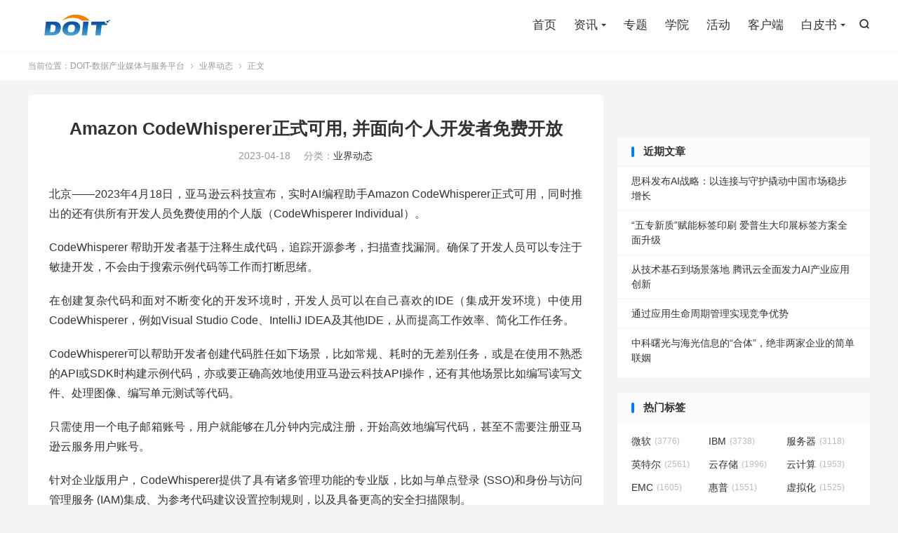

--- FILE ---
content_type: text/html; charset=UTF-8
request_url: https://www.doit.com.cn/p/494084.html
body_size: 10157
content:
<!DOCTYPE HTML>
<html lang="zh-CN" >
<head>
<meta charset="UTF-8">
<meta http-equiv="X-UA-Compatible" content="IE=edge">
<meta name="viewport" content="width=device-width, initial-scale=1.0, user-scalable=0, minimum-scale=1.0, maximum-scale=1.0">
<meta name="apple-mobile-web-app-title" content="DOIT-数据产业媒体与服务平台">
<meta http-equiv="Cache-Control" content="no-siteapp">
<title>Amazon CodeWhisperer正式可用, 并面向个人开发者免费开放-DOIT-数据产业媒体与服务平台</title>
<meta name='robots' content='max-image-preview:large' />
<link rel='stylesheet' id='wp-block-library-css' href='https://www.doit.com.cn/wp-includes/css/dist/block-library/style.min.css?ver=6.6' type='text/css' media='all' />
<style id='classic-theme-styles-inline-css' type='text/css'>
/*! This file is auto-generated */
.wp-block-button__link{color:#fff;background-color:#32373c;border-radius:9999px;box-shadow:none;text-decoration:none;padding:calc(.667em + 2px) calc(1.333em + 2px);font-size:1.125em}.wp-block-file__button{background:#32373c;color:#fff;text-decoration:none}
</style>
<style id='global-styles-inline-css' type='text/css'>
:root{--wp--preset--aspect-ratio--square: 1;--wp--preset--aspect-ratio--4-3: 4/3;--wp--preset--aspect-ratio--3-4: 3/4;--wp--preset--aspect-ratio--3-2: 3/2;--wp--preset--aspect-ratio--2-3: 2/3;--wp--preset--aspect-ratio--16-9: 16/9;--wp--preset--aspect-ratio--9-16: 9/16;--wp--preset--color--black: #000000;--wp--preset--color--cyan-bluish-gray: #abb8c3;--wp--preset--color--white: #ffffff;--wp--preset--color--pale-pink: #f78da7;--wp--preset--color--vivid-red: #cf2e2e;--wp--preset--color--luminous-vivid-orange: #ff6900;--wp--preset--color--luminous-vivid-amber: #fcb900;--wp--preset--color--light-green-cyan: #7bdcb5;--wp--preset--color--vivid-green-cyan: #00d084;--wp--preset--color--pale-cyan-blue: #8ed1fc;--wp--preset--color--vivid-cyan-blue: #0693e3;--wp--preset--color--vivid-purple: #9b51e0;--wp--preset--gradient--vivid-cyan-blue-to-vivid-purple: linear-gradient(135deg,rgba(6,147,227,1) 0%,rgb(155,81,224) 100%);--wp--preset--gradient--light-green-cyan-to-vivid-green-cyan: linear-gradient(135deg,rgb(122,220,180) 0%,rgb(0,208,130) 100%);--wp--preset--gradient--luminous-vivid-amber-to-luminous-vivid-orange: linear-gradient(135deg,rgba(252,185,0,1) 0%,rgba(255,105,0,1) 100%);--wp--preset--gradient--luminous-vivid-orange-to-vivid-red: linear-gradient(135deg,rgba(255,105,0,1) 0%,rgb(207,46,46) 100%);--wp--preset--gradient--very-light-gray-to-cyan-bluish-gray: linear-gradient(135deg,rgb(238,238,238) 0%,rgb(169,184,195) 100%);--wp--preset--gradient--cool-to-warm-spectrum: linear-gradient(135deg,rgb(74,234,220) 0%,rgb(151,120,209) 20%,rgb(207,42,186) 40%,rgb(238,44,130) 60%,rgb(251,105,98) 80%,rgb(254,248,76) 100%);--wp--preset--gradient--blush-light-purple: linear-gradient(135deg,rgb(255,206,236) 0%,rgb(152,150,240) 100%);--wp--preset--gradient--blush-bordeaux: linear-gradient(135deg,rgb(254,205,165) 0%,rgb(254,45,45) 50%,rgb(107,0,62) 100%);--wp--preset--gradient--luminous-dusk: linear-gradient(135deg,rgb(255,203,112) 0%,rgb(199,81,192) 50%,rgb(65,88,208) 100%);--wp--preset--gradient--pale-ocean: linear-gradient(135deg,rgb(255,245,203) 0%,rgb(182,227,212) 50%,rgb(51,167,181) 100%);--wp--preset--gradient--electric-grass: linear-gradient(135deg,rgb(202,248,128) 0%,rgb(113,206,126) 100%);--wp--preset--gradient--midnight: linear-gradient(135deg,rgb(2,3,129) 0%,rgb(40,116,252) 100%);--wp--preset--font-size--small: 13px;--wp--preset--font-size--medium: 20px;--wp--preset--font-size--large: 36px;--wp--preset--font-size--x-large: 42px;--wp--preset--spacing--20: 0.44rem;--wp--preset--spacing--30: 0.67rem;--wp--preset--spacing--40: 1rem;--wp--preset--spacing--50: 1.5rem;--wp--preset--spacing--60: 2.25rem;--wp--preset--spacing--70: 3.38rem;--wp--preset--spacing--80: 5.06rem;--wp--preset--shadow--natural: 6px 6px 9px rgba(0, 0, 0, 0.2);--wp--preset--shadow--deep: 12px 12px 50px rgba(0, 0, 0, 0.4);--wp--preset--shadow--sharp: 6px 6px 0px rgba(0, 0, 0, 0.2);--wp--preset--shadow--outlined: 6px 6px 0px -3px rgba(255, 255, 255, 1), 6px 6px rgba(0, 0, 0, 1);--wp--preset--shadow--crisp: 6px 6px 0px rgba(0, 0, 0, 1);}:where(.is-layout-flex){gap: 0.5em;}:where(.is-layout-grid){gap: 0.5em;}body .is-layout-flex{display: flex;}.is-layout-flex{flex-wrap: wrap;align-items: center;}.is-layout-flex > :is(*, div){margin: 0;}body .is-layout-grid{display: grid;}.is-layout-grid > :is(*, div){margin: 0;}:where(.wp-block-columns.is-layout-flex){gap: 2em;}:where(.wp-block-columns.is-layout-grid){gap: 2em;}:where(.wp-block-post-template.is-layout-flex){gap: 1.25em;}:where(.wp-block-post-template.is-layout-grid){gap: 1.25em;}.has-black-color{color: var(--wp--preset--color--black) !important;}.has-cyan-bluish-gray-color{color: var(--wp--preset--color--cyan-bluish-gray) !important;}.has-white-color{color: var(--wp--preset--color--white) !important;}.has-pale-pink-color{color: var(--wp--preset--color--pale-pink) !important;}.has-vivid-red-color{color: var(--wp--preset--color--vivid-red) !important;}.has-luminous-vivid-orange-color{color: var(--wp--preset--color--luminous-vivid-orange) !important;}.has-luminous-vivid-amber-color{color: var(--wp--preset--color--luminous-vivid-amber) !important;}.has-light-green-cyan-color{color: var(--wp--preset--color--light-green-cyan) !important;}.has-vivid-green-cyan-color{color: var(--wp--preset--color--vivid-green-cyan) !important;}.has-pale-cyan-blue-color{color: var(--wp--preset--color--pale-cyan-blue) !important;}.has-vivid-cyan-blue-color{color: var(--wp--preset--color--vivid-cyan-blue) !important;}.has-vivid-purple-color{color: var(--wp--preset--color--vivid-purple) !important;}.has-black-background-color{background-color: var(--wp--preset--color--black) !important;}.has-cyan-bluish-gray-background-color{background-color: var(--wp--preset--color--cyan-bluish-gray) !important;}.has-white-background-color{background-color: var(--wp--preset--color--white) !important;}.has-pale-pink-background-color{background-color: var(--wp--preset--color--pale-pink) !important;}.has-vivid-red-background-color{background-color: var(--wp--preset--color--vivid-red) !important;}.has-luminous-vivid-orange-background-color{background-color: var(--wp--preset--color--luminous-vivid-orange) !important;}.has-luminous-vivid-amber-background-color{background-color: var(--wp--preset--color--luminous-vivid-amber) !important;}.has-light-green-cyan-background-color{background-color: var(--wp--preset--color--light-green-cyan) !important;}.has-vivid-green-cyan-background-color{background-color: var(--wp--preset--color--vivid-green-cyan) !important;}.has-pale-cyan-blue-background-color{background-color: var(--wp--preset--color--pale-cyan-blue) !important;}.has-vivid-cyan-blue-background-color{background-color: var(--wp--preset--color--vivid-cyan-blue) !important;}.has-vivid-purple-background-color{background-color: var(--wp--preset--color--vivid-purple) !important;}.has-black-border-color{border-color: var(--wp--preset--color--black) !important;}.has-cyan-bluish-gray-border-color{border-color: var(--wp--preset--color--cyan-bluish-gray) !important;}.has-white-border-color{border-color: var(--wp--preset--color--white) !important;}.has-pale-pink-border-color{border-color: var(--wp--preset--color--pale-pink) !important;}.has-vivid-red-border-color{border-color: var(--wp--preset--color--vivid-red) !important;}.has-luminous-vivid-orange-border-color{border-color: var(--wp--preset--color--luminous-vivid-orange) !important;}.has-luminous-vivid-amber-border-color{border-color: var(--wp--preset--color--luminous-vivid-amber) !important;}.has-light-green-cyan-border-color{border-color: var(--wp--preset--color--light-green-cyan) !important;}.has-vivid-green-cyan-border-color{border-color: var(--wp--preset--color--vivid-green-cyan) !important;}.has-pale-cyan-blue-border-color{border-color: var(--wp--preset--color--pale-cyan-blue) !important;}.has-vivid-cyan-blue-border-color{border-color: var(--wp--preset--color--vivid-cyan-blue) !important;}.has-vivid-purple-border-color{border-color: var(--wp--preset--color--vivid-purple) !important;}.has-vivid-cyan-blue-to-vivid-purple-gradient-background{background: var(--wp--preset--gradient--vivid-cyan-blue-to-vivid-purple) !important;}.has-light-green-cyan-to-vivid-green-cyan-gradient-background{background: var(--wp--preset--gradient--light-green-cyan-to-vivid-green-cyan) !important;}.has-luminous-vivid-amber-to-luminous-vivid-orange-gradient-background{background: var(--wp--preset--gradient--luminous-vivid-amber-to-luminous-vivid-orange) !important;}.has-luminous-vivid-orange-to-vivid-red-gradient-background{background: var(--wp--preset--gradient--luminous-vivid-orange-to-vivid-red) !important;}.has-very-light-gray-to-cyan-bluish-gray-gradient-background{background: var(--wp--preset--gradient--very-light-gray-to-cyan-bluish-gray) !important;}.has-cool-to-warm-spectrum-gradient-background{background: var(--wp--preset--gradient--cool-to-warm-spectrum) !important;}.has-blush-light-purple-gradient-background{background: var(--wp--preset--gradient--blush-light-purple) !important;}.has-blush-bordeaux-gradient-background{background: var(--wp--preset--gradient--blush-bordeaux) !important;}.has-luminous-dusk-gradient-background{background: var(--wp--preset--gradient--luminous-dusk) !important;}.has-pale-ocean-gradient-background{background: var(--wp--preset--gradient--pale-ocean) !important;}.has-electric-grass-gradient-background{background: var(--wp--preset--gradient--electric-grass) !important;}.has-midnight-gradient-background{background: var(--wp--preset--gradient--midnight) !important;}.has-small-font-size{font-size: var(--wp--preset--font-size--small) !important;}.has-medium-font-size{font-size: var(--wp--preset--font-size--medium) !important;}.has-large-font-size{font-size: var(--wp--preset--font-size--large) !important;}.has-x-large-font-size{font-size: var(--wp--preset--font-size--x-large) !important;}
:where(.wp-block-post-template.is-layout-flex){gap: 1.25em;}:where(.wp-block-post-template.is-layout-grid){gap: 1.25em;}
:where(.wp-block-columns.is-layout-flex){gap: 2em;}:where(.wp-block-columns.is-layout-grid){gap: 2em;}
:root :where(.wp-block-pullquote){font-size: 1.5em;line-height: 1.6;}
</style>
<link rel='stylesheet' id='style-css' href='https://www.doit.com.cn/wp-content/themes/dux/style.css?ver=8.9' type='text/css' media='all' />
<script type="text/javascript" src="https://www.doit.com.cn/wp-content/themes/dux/assets/js/libs/jquery.min.js?ver=8.9" id="jquery-js"></script>
<link rel="https://api.w.org/" href="https://www.doit.com.cn/wp-json/" /><link rel="alternate" title="JSON" type="application/json" href="https://www.doit.com.cn/wp-json/wp/v2/posts/494084" /><link rel="canonical" href="https://www.doit.com.cn/p/494084.html" />
<link rel="alternate" title="oEmbed (JSON)" type="application/json+oembed" href="https://www.doit.com.cn/wp-json/oembed/1.0/embed?url=https%3A%2F%2Fwww.doit.com.cn%2Fp%2F494084.html" />
<link rel="alternate" title="oEmbed (XML)" type="text/xml+oembed" href="https://www.doit.com.cn/wp-json/oembed/1.0/embed?url=https%3A%2F%2Fwww.doit.com.cn%2Fp%2F494084.html&#038;format=xml" />
<meta name="keywords" content="Amazon CodeWhisperer,业界动态">
<meta name="description" content="北京——2023年4月18日，亚马逊云科技宣布，实时AI编程助手Amazon CodeWhisperer正式可用，同时推出的还有供所有开发人员免费使用的个人版（CodeWhisperer Individual）。    CodeWhisperer 帮助开发者基于注释生成代码，追踪开源参考，扫描查找漏洞。确保了开发人员可">
<meta property="og:type" content="acticle">
<meta property="og:site_name" content="DOIT-数据产业媒体与服务平台">
<meta property="og:title" content="Amazon CodeWhisperer正式可用, 并面向个人开发者免费开放">
<meta property="og:description" content="北京——2023年4月18日，亚马逊云科技宣布，实时AI编程助手Amazon CodeWhisperer正式可用，同时推出的还有供所有开发人员免费使用的个人版（CodeWhisperer Individual）。 CodeWhisperer...">
<meta property="og:url" content="https://www.doit.com.cn/p/494084.html">
<meta property="og:image" content="">
<meta property="twitter:card" content="summary_large_image">
<meta property="twitter:title" content="Amazon CodeWhisperer正式可用, 并面向个人开发者免费开放">
<meta property="twitter:description" content="北京——2023年4月18日，亚马逊云科技宣布，实时AI编程助手Amazon CodeWhisperer正式可用，同时推出的还有供所有开发人员免费使用的个人版（CodeWhisperer Individual）。 CodeWhisperer...">
<meta property="twitter:url" content="https://www.doit.com.cn/p/494084.html">
<meta property="twitter:image" content="">
<link rel="shortcut icon" href="https://www.doit.com.cn/favicon.ico">
</head>
<body class="post-template-default single single-post postid-494084 single-format-standard home m-excerpt-cat m-excerpt-desc topbar-off site-layout-2 text-justify-on m-sidebar">
<header class="header">
	<div class="container">
		<div class="logo"><a href="https://www.doit.com.cn" title="DOIT-数据产业媒体与服务平台"><img src="https://pic.doit.com.cn/2017/05/63e14f50e271d30d64be90d10ca2b8b0.png" alt="DOIT-数据产业媒体与服务平台"><img class="-dark" src="https://pic.doit.com.cn/2017/05/63e14f50e271d30d64be90d10ca2b8b0.png" alt="DOIT-数据产业媒体与服务平台">DOIT-数据产业媒体与服务平台</a></div>													<div class="navto-search search-show"><i class="tbfa">&#xe611;</i></div>
							<ul class="site-nav site-navbar">
			<li><a href="https://www.doit.com.cn"><i class="fa fa-home"></i>首页</a></li>
<li class="menu-item-has-children"><a><i class="fa fa-book"></i>资讯</a>
<ul class="sub-menu">
	<li><a href="https://www.doit.com.cn/category/computing">智能算力</a></li>
	<li><a href="https://www.doit.com.cn/category/storage">先进存力</a></li>
	<li><a href="https://www.doit.com.cn/category/networking">网络与安全</a></li>
	<li><a href="https://www.doit.com.cn/category/ai">AI与大模型</a></li>
	<li><a href="https://www.doit.com.cn/category/cloud">云计算</a></li>
	<li><a href="https://www.doit.com.cn/category/iot">物联网</a></li>
	<li><a href="https://www.doit.com.cn/category/bigdata">数据要素</a></li>
	<li><a href="https://www.doit.com.cn/category/software">软件与服务</a></li>
	<li class="current-post-ancestor current-menu-parent"><a href="https://www.doit.com.cn/category/news">业界动态</a></li>
	<li><a href="https://www.doit.com.cn/category/cxo">数字化转型</a></li>
</ul>
</li>
<li><a href="https://www.doit.com.cn/special">专题</a></li>
<li><a href="https://edu.doit.com.cn"><i class="fa fa-globe"></i>学院</a></li>
<li><a href="https://www.doit.com.cn/activity/"><i class="fa fa-file-text-o"></i>活动</a></li>
<li><a href="https://www.doit.com.cn/mobile/"><i class="fa fa-tablet"></i>客户端</a></li>
<li class="menu-item-has-children"><a><i class="fa fa-book"></i>白皮书</a>
<ul class="sub-menu">
	<li><a href="https://www.doit.com.cn/computingindustry2025">2025算力产业全景图</a></li>
	<li><a href="https://www.doit.com.cn/2024-data-infrastructure-landscape-vertical">2024数据云图</a></li>
	<li><a href="https://www.doit.com.cn/computingindustry2024">2024年算力产业图谱</a></li>
	<li><a href="https://www.doit.com.cn/2023fml-plate">2023年存储器产业图谱</a></li>
	<li><a href="https://www.doit.com.cn/flashmemorylandscape2022">2022年存储器产业图谱</a></li>
	<li><a href="https://pic.doit.com.cn/FMW2022/2022_memory_panorama_white_paper.pdf">2022年闪存市场全景白皮书</a></li>
	<li><a href="https://pic.doit.com.cn/sdss2022/SDSSwhitepaper.pdf">2022年分布式存储市场调研报告</a></li>
	<li><a href="http://pic.doit.com.cn/DSS19/diwp2019.pdf">数据基础设施全景白皮书</a></li>
	<li><a href="http://pic.doit.com.cn/DSS19/%E8%A1%8C%E4%B8%9A%E4%BA%91%E5%8E%9F%E7%94%9F%E5%BA%94%E7%94%A8%E7%99%BD%E7%9A%AE%E4%B9%A6-Final(1).pdf">行业云原生应用白皮书</a></li>
	<li><a href="http://doit-edu.oss-cn-beijing.aliyuncs.com/meet/FMW2020/Flashmarketwhitepaper.pdf">闪存市场全景白皮书</a></li>
</ul>
</li>
		</ul>
					</div>
</header>
	<div class="m-icon-nav">
		<i class="tbfa">&#xe612;</i>
		<i class="tbfa">&#xe606;</i>
	</div>
<div class="site-search">
	<div class="container">
		<form method="get" class="site-search-form" action="https://www.doit.com.cn/">
    <input class="search-input" name="s" type="text" placeholder="输入关键字" value="" required="required">
    <button class="search-btn" type="submit"><i class="tbfa">&#xe611;</i></button>
</form>	</div>
</div>
	<div class="breadcrumbs">
		<div class="container">当前位置：<a href="https://www.doit.com.cn">DOIT-数据产业媒体与服务平台</a> <small><i class="tbfa">&#xe87e;</i></small> <a href="https://www.doit.com.cn/category/news">业界动态</a> <small><i class="tbfa">&#xe87e;</i></small> 正文</div>
	</div>

<section class="container">
	<div class="content-wrap">
	<div class="content">
						<header class="article-header">
			<h1 class="article-title"><a href="https://www.doit.com.cn/p/494084.html">Amazon CodeWhisperer正式可用, 并面向个人开发者免费开放</a></h1>
			<div class="article-meta">
				<span class="item">2023-04-18</span>												<span class="item">分类：<a href="https://www.doit.com.cn/category/news" rel="category tag">业界动态</a></span>
								<span class="item">评论(0)</span>												<span class="item"></span>
			</div>
		</header>
		<article class="article-content">
									
<p>北京——2023年4月18日，亚马逊云科技宣布，实时AI编程助手Amazon CodeWhisperer正式可用，同时推出的还有供所有开发人员免费使用的个人版（CodeWhisperer Individual）。</p>



<p>CodeWhisperer 帮助开发者基于注释生成代码，追踪开源参考，扫描查找漏洞。确保了开发人员可以专注于敏捷开发，不会由于搜索示例代码等工作而打断思绪。</p>



<p>在创建复杂代码和面对不断变化的开发环境时，开发人员可以在自己喜欢的IDE（集成开发环境）中使用CodeWhisperer，例如Visual Studio Code、IntelliJ IDEA及其他IDE，从而提高工作效率、简化工作任务。</p>



<p>CodeWhisperer可以帮助开发者创建代码胜任如下场景，比如常规、耗时的无差别任务，或是在使用不熟悉的API或SDK时构建示例代码，亦或要正确高效地使用亚马逊云科技API操作，还有其他场景比如编写读写文件、处理图像、编写单元测试等代码。</p>



<p>只需使用一个电子邮箱账号，用户就能够在几分钟内完成注册，开始高效地编写代码，甚至不需要注册亚马逊云服务用户账号。</p>



<p>针对企业版用户，CodeWhisperer提供了具有诸多管理功能的专业版，比如与单点登录 (SSO)和身份与访问管理服务 (IAM)集成、为参考代码建议设置控制规则，以及具备更高的安全扫描限制。</p>



<p>除了为Python、Java、JavaScript、TypeScript和C#生成代码片段建议外，正式发布版现在还支持Go、Rust、PHP、Ruby、Kotlin、C、C++、Shell脚本、SQL和Scala。</p>



<p>CodeWhisperer不仅原生支持Amazon Cloud9或Amazon Lambda控制台，还通过插件集成到Visual Studio Code、IntelliJ IDEA、CLion、GoLand、WebStorm、Rider、PhpStorm、PyCharm、RubyMine和DataGrip等IDE中，方便用户使用。</p>



<p>在预览期间，亚马逊云科技还进行了一项生产力测试，与未使用CodeWhisperer的参与者相比，使用CodeWhisperer的参与者完成任务的速度平均快57%，成功率高27%。</p>



<p>开发人员最终完成的代码可能存在各式各样的问题，比如含有隐藏的安全漏洞、存在偏见或不公正，或未能负责任地使用开源代码。这些问题之后还需要开发人员解决，从而影响他们的工作效率。CodeWhisperer在安全编码和负责任地使用AI方面是最好的编程助手。</p>



<p>为了帮助开发人员负责任地编码，CodeWhisperer过滤掉了可能被认为有偏见或不公正的代码建议，它可以过滤或标记类似于特定开源训练数据的代码建议，并且是唯一具备该功能的编程助手。当生成的代码类似于训练集中的参考代码时，它会为代码提供额外的提示（比如代码库URL和许可证），帮助降低使用代码的风险，并使开发人员重复利用代码。 </p>



<p>CodeWhisperer是唯一具有内置安全扫描功能（通过自动推理实现）的AI编程助手，用于查找难以检测的漏洞并提出补救建议，例如十大开放式Web应用程序安全项目(OWASP)中的漏洞以及不符合加密库最佳实践的漏洞等。如果CodeWhisperer发现了漏洞，它会提供解决问题的建议。</p>



<p>CodeWhisperer提供的代码建议并不仅限于生成调用亚马逊云服务上的代码。不过，CodeWhisperer针对最常使用的亚马逊云服务API进行了优化，比如Amazon Lambda或Amazon S3，使其成为在亚马逊云服务上构建应用程序的最佳编程助手。CodeWhisperer在跨多种编程语言为通用场景提供代码辅助的同时，由于使用了基于亚马逊云服务API的额外代码进行调优，在那些调用亚马逊云服务的场景中，CodeWhisperer可以生成最高质量、最准确的代码。</p>



<p><strong>立即使用新的</strong><strong>AI</strong><strong>编程助手</strong><strong></strong></p>



<p>Amazon CodeWhisperer已经正式可用，支持 Python、Java、JavaScript、TypeScript、C#、Go、Rust、PHP、Ruby、Kotlin、C、C++、Shell脚本、SQL和Scala等开发语言。所有开发人员（不仅仅是拥有亚马逊云服务账户或使用亚马逊云服务的人），只需一个电子邮箱地址即可注册使用。</p>
					</article>
										
		<div class="shares"><dfn>分享到</dfn><a href="javascript:;" data-url="https://www.doit.com.cn/p/494084.html" class="share-weixin" title="分享到微信"><i class="tbfa">&#xe61e;</i></a><a etap="share" data-share="weibo" class="share-tsina" title="分享到微博"><i class="tbfa">&#xe645;</i></a><a etap="share" data-share="qq" class="share-sqq" title="分享到QQ好友"><i class="tbfa">&#xe60f;</i></a><a etap="share" data-share="qzone" class="share-qzone" title="分享到QQ空间"><i class="tbfa">&#xe600;</i></a><a etap="share" data-share="line" class="share-line" title="分享到Line"><i class="tbfa">&#xe6fb;</i></a><a etap="share" data-share="twitter" class="share-twitter" title="分享到X"><i class="tbfa">&#xe604;</i></a><a etap="share" data-share="facebook" class="share-facebook" title="分享到Facebook"><i class="tbfa">&#xe725;</i></a><a etap="share" data-share="telegram" class="share-telegram" title="分享到Telegram"><i class="tbfa">&#xe9ac;</i></a><a etap="share" data-share="skype" class="share-skype" title="分享到Skype"><i class="tbfa">&#xe87d;</i></a></div>
				<div class="article-tags"><a href="https://www.doit.com.cn/tag/amazon-codewhisperer" rel="tag">Amazon CodeWhisperer</a></div>
		
				<div class="article-author">
			<img alt='' data-src='https://cravatar.cn/avatar/88cd506df8f520fdb830af3ee1586813?s=50&#038;d=mystery' srcset='https://cravatar.cn/avatar/88cd506df8f520fdb830af3ee1586813?s=100&#038;d=mystery 2x' class='avatar avatar-50 photo' height='50' width='50' decoding='async'/>			<h4><a title="查看更多文章" href="https://www.doit.com.cn/p/author/zhupb">zhupb</a></h4>
					</div>
		
		            <nav class="article-nav">
                <span class="article-nav-prev">上一篇<br><a href="https://www.doit.com.cn/p/494083.html" rel="prev">掌控数字洪流，获取数据洞察力</a></span>
                <span class="article-nav-next">下一篇<br><a href="https://www.doit.com.cn/p/494105.html" rel="next">e启•未来 ：东风全新电动系列品牌eπ诞生 加速东风风神电动化转型</a></span>
            </nav>
        
				<div class="relates relates-imagetext"><div class="title"><h3>相关推荐</h3></div><ul><li><a target="_blank" href="https://www.doit.com.cn/p/494999.html"><img data-src="https://pic.doit.com.cn/2023/05/2023050402323240.png?x-oss-process=image%2Fquality,q_50%2Fresize,m_fill,w_1024,h_551" alt="埃森哲使用Amazon CodeWhisperer助力开发人员提高工作效率-DOIT-数据产业媒体与服务平台" src="https://www.doit.com.cn/wp-content/themes/dux/assets/img/thumbnail.png" class="thumb"></a><a href="https://www.doit.com.cn/p/494999.html">埃森哲使用Amazon CodeWhisperer助力开发人员提高工作效率</a></li><li><a target="_blank" href="https://www.doit.com.cn/p/493951.html"><img data-src="https://pic.doit.com.cn/2023/04/2023041314103737.jpg?x-oss-process=image%2Fquality,q_50%2Fresize,m_fill,w_240,h_180" alt="码农狂喜，亚马逊云科技的AI编程工具CodeWhisperer可一直免费用！-DOIT-数据产业媒体与服务平台" src="https://www.doit.com.cn/wp-content/themes/dux/assets/img/thumbnail.png" class="thumb"></a><a href="https://www.doit.com.cn/p/493951.html">码农狂喜，亚马逊云科技的AI编程工具CodeWhisperer可一直免费用！</a></li><li><a target="_blank" href="https://www.doit.com.cn/p/493949.html"><img data-thumb="default" src="https://www.doit.com.cn/wp-content/themes/dux/assets/img/thumbnail.png" class="thumb"></a><a href="https://www.doit.com.cn/p/493949.html">亚马逊云科技宣布推出生成式AI新工具</a></li><li><a target="_blank" href="https://www.doit.com.cn/p/536022.html"><img data-src="http://yezi-guankong.oss-cn-beijing.aliyuncs.com/distributes/20255/1748312944716.jpeg?x-oss-process=style/image-minify" alt="“五专新质”赋能标签印刷 爱普生大印展标签方案全面升级-DOIT-数据产业媒体与服务平台" src="https://www.doit.com.cn/wp-content/themes/dux/assets/img/thumbnail.png" class="thumb"></a><a href="https://www.doit.com.cn/p/536022.html">“五专新质”赋能标签印刷 爱普生大印展标签方案全面升级</a></li><li><a target="_blank" href="https://www.doit.com.cn/p/535978.html"><img data-thumb="default" src="https://www.doit.com.cn/wp-content/themes/dux/assets/img/thumbnail.png" class="thumb"></a><a href="https://www.doit.com.cn/p/535978.html">通过应用生命周期管理实现竞争优势</a></li><li><a target="_blank" href="https://www.doit.com.cn/p/536009.html"><img data-src="http://objectnsg.oss-cn-beijing.aliyuncs.com/default/202505/27/20250527092330334049037.jpeg" alt="非直播收入增势强劲 构建多元增长引擎-DOIT-数据产业媒体与服务平台" src="https://www.doit.com.cn/wp-content/themes/dux/assets/img/thumbnail.png" class="thumb"></a><a href="https://www.doit.com.cn/p/536009.html">非直播收入增势强劲 构建多元增长引擎</a></li><li><a target="_blank" href="https://www.doit.com.cn/p/535982.html"><img data-src="https://pic.doit.com.cn/2025/05/季度总交付量对比.jpg" alt="多领域全面开花，机器人领域交付量同比翻近8倍：禾赛2025首季同增近5成-DOIT-数据产业媒体与服务平台" src="https://www.doit.com.cn/wp-content/themes/dux/assets/img/thumbnail.png" class="thumb"></a><a href="https://www.doit.com.cn/p/535982.html">多领域全面开花，机器人领域交付量同比翻近8倍：禾赛2025首季同增近5成</a></li><li><a target="_blank" href="https://www.doit.com.cn/p/535969.html"><img data-src="http://objectmc2.oss-cn-shenzhen.aliyuncs.com/yhdoc/202505/26/20250526174635598137100.png" alt="“云网数智安”融合共生！亚信科技、亚信安全助力百行千业全要素转型-DOIT-数据产业媒体与服务平台" src="https://www.doit.com.cn/wp-content/themes/dux/assets/img/thumbnail.png" class="thumb"></a><a href="https://www.doit.com.cn/p/535969.html">“云网数智安”融合共生！亚信科技、亚信安全助力百行千业全要素转型</a></li></ul></div>					</div>
	</div>
	<div class="sidebar">
	<div class="widget widget_ui_orbui"><div class="item"><!-- Revive Adserver Javascript - Generated with Revive Adserver v5.5.2 -->
<script type='text/javascript'><!--//<![CDATA[
   var m3_u = (location.protocol=='https:'?'https://ad.doit.com.cn/www/delivery/ajs.php':'http://ad.doit.com.cn/www/delivery/ajs.php');
   var m3_r = Math.floor(Math.random()*99999999999);
   if (!document.MAX_used) document.MAX_used = ',';
   document.write ("<scr"+"ipt type='text/javascript' src='"+m3_u);
   document.write ("?zoneid=10");
   document.write ('&amp;cb=' + m3_r);
   if (document.MAX_used != ',') document.write ("&amp;exclude=" + document.MAX_used);
   document.write (document.charset ? '&amp;charset='+document.charset : (document.characterSet ? '&amp;charset='+document.characterSet : ''));
   document.write ("&amp;loc=" + escape(window.location));
   if (document.referrer) document.write ("&amp;referer=" + escape(document.referrer));
   if (document.context) document.write ("&context=" + escape(document.context));
   document.write ("'><\/scr"+"ipt>");
   document.write ("<scr"+"ipt type='text/javascript' src='"+"https://www.doit.com.cn/wp-content/themes/dux/js/asd.js");
   document.write ("'><\/scr"+"ipt>");
//]]>--></script><noscript>< img src='https://ad.doit.com.cn/www/delivery/avw.php?zoneid=10&amp;cb=INSERT_RANDOM_NUMBER_HERE&amp;n=a6d66636' border='0' alt='' /></noscript></div></div><div class="widget widget_ui_orbui"><div class="item"><!-- Revive Adserver Javascript - Generated with Revive Adserver v5.5.2 -->
<script type='text/javascript'><!--//<![CDATA[
   var m3_u = (location.protocol=='https:'?'https://ad.doit.com.cn/www/delivery/ajs.php':'http://ad.doit.com.cn/www/delivery/ajs.php');
   var m3_r = Math.floor(Math.random()*99999999999);
   if (!document.MAX_used) document.MAX_used = ',';
   document.write ("<scr"+"ipt type='text/javascript' src='"+m3_u);
   document.write ("?zoneid=11");
   document.write ('&amp;cb=' + m3_r);
   if (document.MAX_used != ',') document.write ("&amp;exclude=" + document.MAX_used);
   document.write (document.charset ? '&amp;charset='+document.charset : (document.characterSet ? '&amp;charset='+document.characterSet : ''));
   document.write ("&amp;loc=" + escape(window.location));
   if (document.referrer) document.write ("&amp;referer=" + escape(document.referrer));
   if (document.context) document.write ("&context=" + escape(document.context));
   document.write ("'><\/scr"+"ipt>");
   document.write ("<scr"+"ipt type='text/javascript' src='"+"https://www.doit.com.cn/wp-content/themes/dux/js/asd.js");
   document.write ("'><\/scr"+"ipt>");
//]]>--></script><noscript>< img src='https://ad.doit.com.cn/www/delivery/avw.php?zoneid=11&amp;cb=INSERT_RANDOM_NUMBER_HERE&amp;n=afea9963' border='0' alt='' /></noscript></div></div><div class="widget widget_ui_orbui"><div class="item"><!-- Revive Adserver Javascript - Generated with Revive Adserver v5.5.2 -->
<script type='text/javascript'><!--//<![CDATA[
   var m3_u = (location.protocol=='https:'?'https://ad.doit.com.cn/www/delivery/ajs.php':'http://ad.doit.com.cn/www/delivery/ajs.php');
   var m3_r = Math.floor(Math.random()*99999999999);
   if (!document.MAX_used) document.MAX_used = ',';
   document.write ("<scr"+"ipt type='text/javascript' src='"+m3_u);
   document.write ("?zoneid=12");
   document.write ('&amp;cb=' + m3_r);
   if (document.MAX_used != ',') document.write ("&amp;exclude=" + document.MAX_used);
   document.write (document.charset ? '&amp;charset='+document.charset : (document.characterSet ? '&amp;charset='+document.characterSet : ''));
   document.write ("&amp;loc=" + escape(window.location));
   if (document.referrer) document.write ("&amp;referer=" + escape(document.referrer));
   if (document.context) document.write ("&context=" + escape(document.context));
   document.write ("'><\/scr"+"ipt>");
   document.write ("<scr"+"ipt type='text/javascript' src='"+"https://www.doit.com.cn/wp-content/themes/dux/js/asd.js");
   document.write ("'><\/scr"+"ipt>");
//]]>--></script><noscript>< img src='https://ad.doit.com.cn/www/delivery/avw.php?zoneid=12&amp;cb=INSERT_RANDOM_NUMBER_HERE&amp;n=a1f851d1' border='0' alt='' /></noscript></div></div>
		<div class="widget widget_recent_entries">
		<h3>近期文章</h3>
		<ul>
											<li>
					<a href="https://www.doit.com.cn/p/536019.html">思科发布AI战略：以连接与守护撬动中国市场稳步增长</a>
									</li>
											<li>
					<a href="https://www.doit.com.cn/p/536022.html">“五专新质”赋能标签印刷 爱普生大印展标签方案全面升级</a>
									</li>
											<li>
					<a href="https://www.doit.com.cn/p/535999.html">从技术基石到场景落地 腾讯云全面发力AI产业应用创新</a>
									</li>
											<li>
					<a href="https://www.doit.com.cn/p/535978.html">通过应用生命周期管理实现竞争优势</a>
									</li>
											<li>
					<a href="https://www.doit.com.cn/p/535973.html">中科曙光与海光信息的“合体”，绝非两家企业的简单联姻</a>
									</li>
					</ul>

		</div><div class="widget widget_ui_tags"><h3>热门标签</h3><div class="items"><a href="https://www.doit.com.cn/tag/wei-ruan" title="微软">微软<span>(3776)</span></a><a href="https://www.doit.com.cn/tag/ibm" title="IBM">IBM<span>(3738)</span></a><a href="https://www.doit.com.cn/tag/fu-wu-qi" title="服务器">服务器<span>(3118)</span></a><a href="https://www.doit.com.cn/tag/ying-te-er" title="英特尔">英特尔<span>(2561)</span></a><a href="https://www.doit.com.cn/tag/yun-cun-chu" title="云存储">云存储<span>(1996)</span></a><a href="https://www.doit.com.cn/tag/yun-ji-suan" title="云计算">云计算<span>(1953)</span></a><a href="https://www.doit.com.cn/tag/emc" title="EMC">EMC<span>(1605)</span></a><a href="https://www.doit.com.cn/tag/hui-pu" title="惠普">惠普<span>(1551)</span></a><a href="https://www.doit.com.cn/tag/xu-ni-hua" title="虚拟化">虚拟化<span>(1525)</span></a><a href="https://www.doit.com.cn/tag/amd" title="AMD">AMD<span>(1452)</span></a><a href="https://www.doit.com.cn/tag/shu-ju-zhong-xin" title="数据中心">数据中心<span>(1337)</span></a><a href="https://www.doit.com.cn/tag/jia-gu-wen" title="甲骨文">甲骨文<span>(1284)</span></a><a href="https://www.doit.com.cn/tag/an-quan" title="安全">安全<span>(1282)</span></a><a href="https://www.doit.com.cn/tag/ruan-jian" title="软件">软件<span>(1267)</span></a><a href="https://www.doit.com.cn/tag/dai-er" title="戴尔">戴尔<span>(1223)</span></a><a href="https://www.doit.com.cn/tag/ping-guo" title="苹果">苹果<span>(1206)</span></a><a href="https://www.doit.com.cn/tag/windows" title="Windows">Windows<span>(1175)</span></a><a href="https://www.doit.com.cn/tag/it" title="IT">IT<span>(1173)</span></a><a href="https://www.doit.com.cn/tag/ai" title="AI">AI<span>(1163)</span></a><a href="https://www.doit.com.cn/tag/cio" title="CIO">CIO<span>(1155)</span></a><a href="https://www.doit.com.cn/tag/ali-yun" title="阿里云">阿里云<span>(1046)</span></a><a href="https://www.doit.com.cn/tag/zhi-qiang" title="至强">至强<span>(1027)</span></a><a href="https://www.doit.com.cn/tag/shou-gou" title="收购">收购<span>(1026)</span></a><a href="https://www.doit.com.cn/tag/xin-pian" title="芯片">芯片<span>(1013)</span></a><a href="https://www.doit.com.cn/tag/bing-du" title="病毒">病毒<span>(1001)</span></a><a href="https://www.doit.com.cn/tag/hua-wei" title="华为">华为<span>(993)</span></a><a href="https://www.doit.com.cn/tag/hp" title="HP">HP<span>(980)</span></a><a href="https://www.doit.com.cn/tag/linux" title="Linux">Linux<span>(943)</span></a><a href="https://www.doit.com.cn/tag/gu-ge" title="谷歌">谷歌<span>(937)</span></a><a href="https://www.doit.com.cn/tag/lang-chao" title="浪潮">浪潮<span>(929)</span></a></div></div><div class="widget widget_block">
<div class="wp-block-group"><div class="wp-block-group__inner-container is-layout-flow wp-block-group-is-layout-flow"></div></div>
</div><div class="widget widget_block">
<div class="wp-block-group"><div class="wp-block-group__inner-container is-layout-flow wp-block-group-is-layout-flow">
<h2 class="wp-block-heading"></h2>
</div></div>
</div></div></section>

<footer class="footer">
	<div class="container">
						<p>&copy; 2010-2025 &nbsp; <a href="https://www.doit.com.cn">DOIT-数据产业媒体与服务平台</a> &nbsp; <p class="company_nav"><a href="https://www.doit.com.cn/about"  rel="nofollow">关于我们</a> | <a href="https://www.doit.com.cn/advertise"  rel="nofollow">广告服务</a> | <a href="https://www.doit.com.cn/hire"  rel="nofollow">加入我们</a> | <a href="https://www.doit.com.cn/contact"  rel="nofollow">联系我们</a></p>
<p>北京世纪百易网络有限公司  版权所有  |  京ICP证101168号  |  <a href="https://beian.miit.gov.cn">京ICP备12007866号-14</a>  |  <a href="http://www.beian.gov.cn/portal/registerSystemInfo?recordcode=11010502032764"  target="_blank">京公网安备 11010502032764号</a></p></p>
				<script>
var _hmt = _hmt || [];
(function() {
  var hm = document.createElement("script");
  hm.src = "https://hm.baidu.com/hm.js?5f41c2eb7a208d9511c9ec7c264c030f";
  var s = document.getElementsByTagName("script")[0]; 
  s.parentNode.insertBefore(hm, s);
})();
</script>	</div>
</footer>
<script>window.TBUI={"www":"https:\/\/www.doit.com.cn","uri":"https:\/\/www.doit.com.cn\/wp-content\/themes\/dux","ajaxurl":"https:\/\/www.doit.com.cn\/wp-admin\/admin-ajax.php","ver":"8.9","roll":"1 2","copyoff":0,"ajaxpager":"5","fullimage":"1","captcha":0,"captcha_comment":1,"captcha_login":1,"captcha_register":1,"table_scroll_m":1,"table_scroll_w":"800","pre_color":1,"pre_copy":1,"turnstile_key":""}</script>
<script type="text/javascript" src="https://www.doit.com.cn/wp-content/themes/dux/assets/js/loader.js?ver=8.9" id="loader-js"></script>
</body>
</html>
<!-- Dynamic page generated in 0.433 seconds. -->
<!-- Cached page generated by WP-Super-Cache on 2025-05-27 12:31:13 -->

<!-- Compression = gzip -->

--- FILE ---
content_type: application/javascript
request_url: https://www.doit.com.cn/wp-content/themes/dux/js/asd.js
body_size: 718
content:
var cc = document.querySelector('.sidebar').querySelectorAll('a')[0];

var aa = document.getElementsByTagName("section")[0];
if (cc) {
    cc.style.display = "block"
    cc.style.margin = "10px 0"
    // 鑾峰彇鐩爣鍏冪礌涓嬬殑绗竴涓厓绱犲瓙鑺傜偣
    var firstElementChild = aa.firstElementChild;

    // 灏嗚绉诲姩鐨勫厓绱犳彃鍏ュ埌鐩爣鍏冪礌涓嬬殑绗竴涓厓绱犲瓙鑺傜偣涔嬪墠
    if (firstElementChild) {
        aa.insertBefore(cc, firstElementChild);
    } else {
        aa.appendChild(cc);
    }
}
if (document.querySelectorAll('.article-meta .item')[2]) {
    document.querySelectorAll('.article-meta .item')[2].style.display = "none"
}